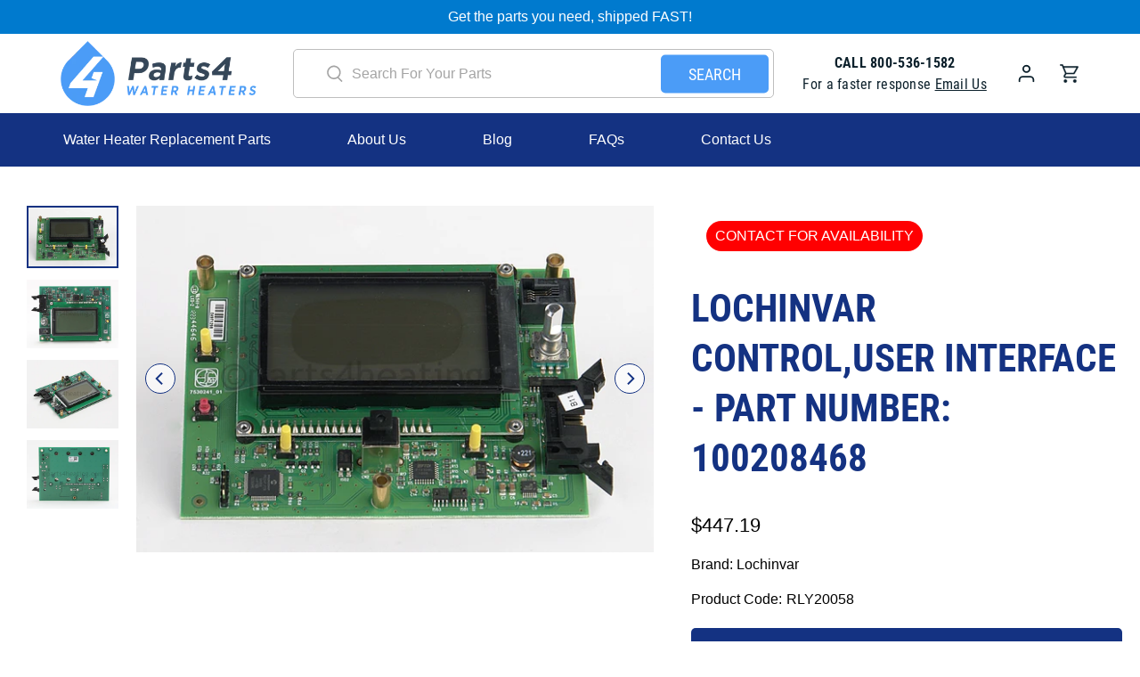

--- FILE ---
content_type: text/css
request_url: https://parts4waterheaters.com/cdn/shop/t/4/assets/main.scss.css?v=120994515539170708941705518138
body_size: 4058
content:
@font-face{font-family:Brandon Text;src:url(/cdn/shop/files/BrandonText-Regular.woff2?v=1692977494) format("woff2"),url(/cdn/shop/files/BrandonText-Regular.woff?v=1692977495) format("woff");font-weight:400;font-style:normal;font-display:swap}@font-face{font-family:Roboto Condensed;src:url(/cdn/shop/files/RobotoCondensed-Regular.woff2?v=1692978518) format("woff2"),url(/cdn/shop/files/RobotoCondensed-Regular.woff?v=1692978519) format("woff");font-weight:400;font-style:normal;font-display:swap}body{overflow-x:hidden}.button--primary{padding:0;width:203px!important;height:55px!important;line-height:55px!important;font-family:Roboto Condensed}.button--secondary{font-family:Roboto Condensed}.flickity-button{border:1px solid #143282;width:34px;height:34px}.flickity-button .flickity-button-icon{fill:#143282;width:70%}.flickity-page-dots .dot{background:#cdc7c7;width:11px;height:11px;opacity:1}.flickity-page-dots .dot.is-selected{outline:#143282 solid 1px;background:#143282!important;outline-offset:2px}.is-text-small{font-family:Roboto Condensed!important}.pagination-link{min-width:32px;height:32px;border-radius:5px;border:0;margin:0 5px}.pagination-previous,.pagination-next{border:0;font-weight:700;padding:0}.slideshow-classic .banner__subheading{margin-bottom:var(--gutter)}.slideshow-classic .dot{background:#fff}.heading-section p{letter-spacing:.3px;line-height:26px}.product-thumbnail .button{width:100%!important;height:43px!important;line-height:43px!important;margin-top:12px;display:block}.featured-collection-section .buttons{margin-top:22px}.featured-collection-section .buttons .button{padding:10px 38px}.featured-collection-section .image-element__wrap,.featured-collection-section img{height:345px;object-fit:cover;border-radius:5px}.featured-collection-section .product-thumbnail__title{max-width:208px}.featured-collection-section .flickity-button{top:35%}.featured-collection-section .previous{left:-5px!important}.featured-collection-section .next{right:-5px!important}.featured-collection-section .flickity-page-dots{display:none}.sticker-holder__content{margin:17px}.sticker-holder__content .thumbnail-sticker{text-transform:uppercase;border-radius:30px}.collection-list .image-element__wrap{border-radius:7px}.collection-list .title{line-height:33px;margin-bottom:14px}.collection-list .button{padding:9px 29px;margin-bottom:10px}.collection-list .child-m-hidden .collection-info__caption-wrapper{padding-left:40px}.collection-list .child-m-hidden .collection-info__caption-wrapper .button{margin:0}.image-with-text__column .image-with-text__text{font-family:Brandon Text!important;letter-spacing:.3px!important;font-weight:400!important}.image-with-text__column .image-with-text__text p{line-height:26px}.image-with-text__column .image-element__wrap,.image-with-text__column img{height:100%}.image-with-text__column .button{padding:0;width:157px!important;height:48px!important;line-height:48px!important;margin-top:12px}.logo-list .flickity-slider{display:flex;align-items:center}.logo-list .flickity-page-dots{position:relative;bottom:unset}.logo-list .flickity-page-dots .dot{width:12px;height:12px;margin:0 6px}.logo-list .flickity-page-dots .dot.is-selected{outline:#143282 solid 1px;background:#143282;outline-offset:2px}.shopify-section.testimonials .testimonial-block{border-radius:20px;opacity:.2;margin:0 50px;padding-top:30px;padding-bottom:30px}.shopify-section.testimonials .testimonial-block.is-selected{opacity:1}.shopify-section.testimonials .testimonial__quote{font-family:Roboto Condensed;font-weight:700;padding:15px 0 8px;width:100%}.shopify-section.testimonials strong{margin-top:14px;display:block}.shopify-section.testimonials .testimonial__info p{line-height:28px}.shopify-section.testimonials .stars{width:100%;font-size:25px}.shopify-section.testimonials .flickity-button.previous{left:29.6%}.shopify-section.testimonials .flickity-button.next{right:28.5%}.shopify-section.testimonials .flickity-page-dots{position:relative;bottom:unset;padding-top:25px;display:none}.manuals-section .section{max-width:1080px}.manuals-section .manual-content{text-align:center;border:1px dashed #143282;border-radius:10px;padding:50px}.manuals-section img{margin-bottom:23px;max-width:64px}.manuals-section .button{padding:12px 40px;display:inline-block;margin-top:28px;width:auto!important;height:auto!important;line-height:initial!important}.manuals-section .button--primary{padding:0;width:226px!important;height:47px!important;line-height:47px!important}.footer--classic .footer__heading{margin-bottom:var(--gutter)!important;pointer-events:none}.footer--classic .footer__block p{margin-bottom:5px;opacity:.9}.footer--classic .footer__block p strong{color:#4b9cf7}.footer--classic .footer__block p a{opacity:.9}.footer--classic .footer__menu-link{margin-bottom:5px}.footer--classic .footer__menu-link a{opacity:.9}.footer--classic .social-icons svg{fill:#4b9cf7!important}.footer--classic .newsletter-form__wrapper{margin-bottom:10px}.newsletter-form{position:relative}.newsletter-form .field{margin-bottom:0}.newsletter-form .input{height:46px;border:1.5px solid #FFFFFF;opacity:.77;border-radius:5px;background:transparent;color:#fff}.newsletter-form .input::placeholder{color:#fff}.newsletter-form .newsletter-icon{width:47px;position:absolute;top:0;right:0;height:100%;border:0;padding:0;display:flex;align-items:center;justify-content:center;border:1px solid;border-radius:0 5px 5px 0;cursor:pointer}.newsletter-form .newsletter-icon .icon{width:12px;color:#fff!important}.footer-bottom{margin-top:59px;padding:17px 0 7px}.footer__credits p{font-family:Brandon Text!important;font-weight:400}.quote{color:#fff;padding-bottom:10px}.header--search-focus .header__contact{text-align:center;padding-right:13px}.header--search-focus .header__contact p{color:#0d212c;letter-spacing:.28px;font-weight:400}.header--search-focus .header__contact a{text-decoration:underline;color:#0d212c}.header--search-focus .action-area__link{padding-left:22px}.header--search-focus .action-area__link .icon[data-icon=bag]{width:23px;height:23px}.header--search-focus .header__search{padding-left:41px}.header--search-focus .search-form .input{height:55px;border:1px solid #BEBEBE!important;border-radius:5px!important;padding-left:65px}.header--search-focus .search-form .input::placeholder{color:#a4a4a4;font-weight:500}.header--search-focus .search-form .icon{width:30px;height:30px;color:#a4a4a4;left:20px}.header--search-focus .search-form input[type=submit]{clip:unset!important;width:auto!important;height:auto!important;top:50%;right:7px;padding:10px 31px;transform:translateY(-50%);border-radius:5px;cursor:pointer;font-weight:400;transition:.45s;margin-top:0}.header--search-focus .header__menu .header__menu-items{padding:0 28px}.header--search-focus .navbar-link.header__link.is-active:after{opacity:1}.back--icon{display:none}.mega-menu{padding:0 38px 0 45px}.mega-menu .menu__heading{display:none}.mega-menu .mega-menu__content{font-family:Roboto Condensed;color:#143282}.mega-menu .mega-menu__content p{margin-bottom:14px;line-height:25px}.mega-menu .mega-menu__content .button{display:block;width:152px!important;height:40px!important;line-height:40px!important;margin:0 auto;padding:0!important}.mega-menu .mega-menu__content .content{position:absolute;top:50%;transform:translateY(-50%);left:5px;max-width:180px;text-align:center}.mega-menu .block__image{padding-top:30px}.mega-menu .block__image .content_width{max-width:416px;margin-left:auto}.search_sticky{position:fixed!important;top:0;width:100%}.blog-card{margin-bottom:36px}.blog-card .card-content{padding-top:21px}.blog-card .card-content .title{margin-bottom:8px}.blog-card .card-content .title a{font-family:Roboto Condensed;font-weight:700;text-transform:uppercase}.blog-card .card-content .truncation-fade{display:none}.blog-card .card-content .button--link-style{font-weight:700;text-transform:capitalize}.blog-card .card-content .excerpt{max-width:372px;margin-bottom:13px!important}.blog-card .card-content .meta-info{margin:0!important}.article-main .heading-wrapper{margin-bottom:8px}.article-main img{max-height:650px;object-fit:cover;border-radius:20px;margin-bottom:28px}.article-main .blog-meta{margin-bottom:6px}.article-icons{font-family:Brandon Text!important;font-weight:400!important;padding-top:15px}.article-icons ul{gap:14px;align-items:baseline;margin:0 0 0 15px}.article-icons ul li{list-style-type:none}.article-icons ul .icon{color:#4b9cf7}.article-icons .share-text{opacity:.8}.blog-posts .buttons .button{padding:12px 43px;font-size:16px;position:relative;font-family:Brandon Text}.blog-posts .buttons .button:before{content:"\e902";font-family:flex-icon!important;display:inline-block;transform:translateY(-50%) rotate(90deg);font-size:10px;font-weight:600;position:absolute;left:23px;top:50%}.collection__filters{display:flex;align-items:center;justify-content:space-between;padding-bottom:10px}.collection__filters .is-grouped{align-items:center;gap:10px}.collection__filters .select{max-width:206px;height:40px}.collection__filters .select select{height:40px;border:1px solid #AEAEAE;border-radius:5px;color:#243d43}.collection .product-wrap .image-element__wrap,.collection .product-wrap img{min-height:294px;object-fit:cover;border-radius:5px}.collection .product-thumbnail__title{min-height:49px;max-width:208px;word-break:break-word}.collection .product__thumbnail{padding-bottom:43px}.collection .sidebar-section .block__text{padding:8px 0 40px}.collection .sidebar-section .block__text .sidebar-block__heading{font-family:Roboto Condensed;font-weight:700}.collection .sidebar-section .block__text .sidebar-block__heading button{display:none}.collection .faceted-filter-form h3{color:#000}.collection .faceted-filter-form button .icon{width:10px;height:10px}.filterBtn{gap:15px}.contact-section .input{height:46px;padding-left:25px}.contact-section .input::placeholder{color:#949494}.contact-section .textarea{padding:20px 0 0 25px}.contact-section .buttons{margin-top:0}.contact-section .button{height:46px!important;line-height:46px!important;width:100%!important;font-size:16px}.contact-section .contact-form__form{max-width:650px;margin:0 auto}.contact-info-section .container{column-gap:70px;row-gap:30px}.contact-info-section .container .info-img{width:57px;height:57px;background-color:#f2f2f2;border-radius:50px;display:flex;align-items:center;justify-content:center}.contact-info-section .container .info-content{gap:17px}.contact-info-section .container .info-content h6{padding-top:6px}.continue-button{display:inline-block}.cart-section .cart__form{max-width:963px;margin:0 auto}.cart-section .cart__headings h3{font-family:Roboto Condensed;font-weight:700;text-transform:uppercase}.cart-section .cart__total-title{text-align:right}.cart-section .cart__card .image-element__wrap{padding-right:27px}.cart-section .cart__card img{border-radius:5px}.cart-section .cart__card .cart__info .cart__text a{color:#000}.cart-section .cart__card .cart__info .cart__description{padding-left:0}.cart-section .cart__card .cart__info .cart__total{text-align:right}.cart-section .cart__inline{display:flex;align-items:center;gap:90px;width:40%;padding-left:40px}.cart-section .container.border-top{border-color:#e5e2dd}.cart-section .cart__footer{padding-top:7px;max-width:293px;margin-left:auto}.cart-section .cart__remove .icon{width:14px}.quantity-wrapper{background-color:#f5f5f7;width:107px;border-radius:5px;margin:0 auto;padding:0 7px}.quick_shop{width:140px!important;height:45px!important;line-height:45px!important}.product__images{width:calc(60% - var(--gutter));padding-right:22px}.product__information{width:calc(40% - var(--gutter))}.product__information .thumbnail-sticker{width:fit-content!important}.product__information .product-block--price{padding:23px 0 18px}.product__information .vendor{padding-bottom:15px}.product__information .vendor a{color:#000}.product__information p.sku{padding-left:5px}.product__information .purchase-details__quantity{margin:0}.product__information .quantity-wrapper{margin:0;width:121px}.product__information .quantity-wrapper .quantity-element{min-height:47px}.product__information .purchase-details__buttons{margin-top:23px;flex-direction:column}.product__information .shopify-payment-button{margin:0!important;max-width:initial!important;flex:unset;width:100%}.product__information .purchase-details .purchase-details__spb--true .shopify-payment-button .shopify-payment-button__button--unbranded{text-transform:uppercase;padding:14px 0;font-family:Roboto Condensed;background-color:#4b9cf7}.product__information .purchase-details .purchase-details__spb--true .shopify-payment-button .shopify-payment-button__button--unbranded:hover{background-color:#143282}.tabs-section .tabs-btn{display:flex;align-items:center;gap:56px;border-bottom:1px solid #EFEFEF;padding-bottom:20px;margin-bottom:30px}.tabs-section .tabs-btn button{padding:0;width:225px;height:47px;font-family:Brandon Text;background-color:#f2f2f2;color:#000;border:0!important;font-weight:700}.tabs-section .tabs-btn button.is-active{color:#fff}.tabs-section .tab-rte{display:none}.tabs-section .tab-rte h3{padding-bottom:20px}.sold_btn{width:100%!important;display:block;height:44px!important;line-height:44px!important}.image-with-text-overlay .title{padding:18px 0 10px}.image-with-text-overlay p{line-height:26px}.page-brand .info-img{width:auto!important;height:auto!important}.page-brand .contact-info-section .container{column-gap:0;justify-content:space-around}.menu-section ul{display:flex;flex-wrap:wrap;justify-content:center;row-gap:29px;column-gap:10px}.menu-section ul li{width:calc(25% - 10px);text-align:center}.menu-section ul a{font-size:16px!important;font-family:Brandon Text;text-transform:uppercase;border-radius:5px;background:#f2f2f2;padding:13px;width:100%;display:inline-block;color:#000;font-weight:700;transition:.45s}.menu-section ul a:hover{color:#fff}.backup-section .backup-wrap{max-width:736px;margin:0 auto;padding:38px 73px 50px 89px}.backup-section .backup-wrap strong{line-height:1}.backup-section .backup-wrap .backup-content{display:flex;flex-wrap:wrap;padding-top:30px}.backup-section .backup-wrap .backup-content ul{width:60%}.backup-section .backup-wrap .backup-content ul li{display:flex;gap:5px;line-height:1;margin-bottom:15px}.backup-section .backup-wrap .backup-content .backup-text{width:40%;line-height:26px}.backup-section h4{text-align:center}.search__results-count{margin-bottom:20px}.search .product-wrap .image-element__wrap,.search .product-wrap img{height:207px;object-fit:cover}.shopify-policy__container{max-width:var(--max-width-small)!important;width:100%;padding:50px 0}.cart__attributes input{border-radius:5px;height:35px;margin-top:5px;padding-left:10px}#model-number{border:1px solid #4b9cf7}#serial-number{border:1px solid #000}@media screen and (max-width: 1199px){.header--search-focus .action-area__link{padding-left:10px}.header__contact{display:none}#shopify-section-header-search-focus .header__link:first-child{margin-left:0}.header--search-focus .header__menu .header__menu-items{padding-left:18px;padding-right:18px}.mega-menu{padding:0}.mega-menu__block{padding-left:10px}}@media screen and (max-width: 992px){.mobile-menu__item{line-height:1}.shopify-section.testimonials .flickity-button.previous{left:26%}.shopify-section.testimonials .flickity-button.next{right:26%}.tabs-section .tabs-btn{gap:20px}}@media screen and (max-width: 798px){#mobile-header{padding-top:8px}.header--search-focus .search-form .input{height:43px;padding-left:14px}.header--search-focus .search-form input[type=submit]{color:transparent!important;padding:8px;background:#143282;border-radius:5px;width:39px!important;height:35px!important;left:unset;right:5px;transform:translateY(-50%)}.header--search-focus .icon[data-icon=search]{padding:8px;background:#143282;border-radius:5px;width:39px!important;height:35px!important;color:#fff!important;left:unset;right:5px;transform:translateY(-50%)}.header--search-focus .search-form{padding-top:0}.header--search-focus .header__search{padding:8px 17px 12px;z-index:10;position:relative;background:#fff}.slideshow-classic .caption{height:auto;top:unset;bottom:0;margin-bottom:50px}.slideshow-classic .caption-content{padding:0;text-align:center!important}.slideshow-classic .subheading{margin-bottom:4px}.slideshow-classic .buttons{justify-content:center}.slideshow-classic .buttons .button{margin-right:0}.slideshow-classic .page-dots--true{padding-bottom:0;margin-bottom:0}.slideshow-classic .flickity-page-dots{bottom:15px!important}.heading-section p br{display:none}.featured-collection-section .heading-wrapper{padding-bottom:14px}.featured-collection-section .layout--slider .thumbnail{width:calc(62% - var(--gutter))}.featured-collection-section .image-element__wrap,.featured-collection-section img{height:207px}.featured-collection-section .layout--slider .image-element__wrap,.featured-collection-section .layout--slider img{height:250px}.featured-collection-section .flickity-page-dots{display:block;bottom:20px}.featured-collection-section .buttons{margin-top:8px}.featured-collection-section .thumbnail__caption{padding:0}.collection-list .title{line-height:24px;margin-bottom:10px}.collection-list .button{padding:6px 0;width:100%}.child-m-hidden .collection-info__caption-wrapper{padding-left:0!important}.child-m-hidden .column{width:100%!important}.child-m-hidden .column:last-child{display:none}.child-m-hidden .list-collection__thumbnail img{height:100%!important}.child-m-hidden .button{padding:6px 18px}.image-with-text h3,.image-with-text .content{text-align:center!important}.image-with-text .content br{display:none}.image-with-text .buttons{justify-content:center}.image-with-text .button{margin:5px 0 10px!important}.image-reverse .container{flex-direction:column-reverse}.shopify-section.testimonials .flickity-button{display:none}.shopify-section.testimonials .flickity-page-dots{display:block}.manual-content{margin-bottom:42px}.block__newsletter{text-align:center}.collection-list .container{justify-content:space-between}.collection-list .medium-down--one-half{width:calc(50% - 10px);margin:0!important}.collection-list .column{margin-bottom:19px!important}.collection-info__caption{padding:11px}.list-collection__thumbnail img{height:290px!important}.testimonial-block{padding:25px}.testimonial-block p br{display:none}.mobile_contact{background:#fff;padding:18px 0;text-align:center}.mobile_contact p{color:#0d212c;letter-spacing:.28px}.mobile_contact p a{color:#0d212c!important;text-decoration:underline}.mobile_contact strong{color:#143282}.mega-menu .column{width:100%}.mega-menu .block__menu{padding:0 20px}.back--icon{position:fixed;top:37px;left:0;width:70px;height:74px;z-index:9;display:flex;align-items:center;background:#fff;padding-left:15px}.mobile-menu--opened .search_sticky{position:relative!important}.has-gutter-enabled .image-with-text__text-column{padding:0}.has-gutter-enabled .image-with-text__text-column h3{padding-bottom:5px}.has-gutter-enabled.image-reverse .image-with-text__text-column{margin-top:18px}.blog-card{margin-bottom:12px}.blog-main .one-whole,.collection__main{width:100%}.collection .thumbnail{margin:0 5px!important;padding-bottom:31px}.collection .product-wrap .image-element__wrap,.collection .product-wrap img{min-height:207px}.collection-main .sidebar-section{position:fixed;top:0;left:-100%;bottom:0;margin:0;background:#fff;width:287px!important;z-index:99;padding:17px 0 0;visibility:hidden;transition:.45s}.collection-main .sidebar-section .sidebar__block{max-width:100%}.collection-main .sidebar-section .block__text{border-bottom:1px solid #E4E4E4;padding:0 16px 21px;margin-bottom:32px}.collection-main .sidebar-section .block__text h3{color:#000;font-family:Brandon Text!important;justify-content:space-between;font-weight:400!important}.collection-main .sidebar-section .block__text h3:before{content:"";width:1.5px;height:20px;background:#000;transform:rotate(135deg);position:absolute;right:20px}.collection-main .sidebar-section .block__text h3:after{content:"";width:1.5px;height:20px;background:#000;transform:rotate(45deg);position:absolute;right:20px}.collection-main .sidebar-section .faceted-filter-form{padding:0 16px}.collection-main .sidebar-section .faceted-filter-form .faceted-active-filters{margin-bottom:17px}.sidebar-section.is-open{left:0;visibility:visible}.contact-info-section .container{row-gap:18px;flex-direction:column;align-items:center}.info-img{display:none!important}.info-content{text-align:center}.info-content p{padding-top:6px}.custom-contact-form__block{margin-left:0!important;margin-right:0!important;width:100%}.contact-section .buttons{margin:0}.contact-section .buttons .button{margin-right:0}.cart-section .cart__card .image-element__wrap{padding-right:0}.cart-section .cart__inline{gap:0;width:100%;padding-left:0;flex-direction:row-reverse;justify-content:space-between}.cart-section .cart__price{display:flex;align-items:center;gap:5px;justify-content:flex-end}.cart-section .cart__footer{max-width:100%;padding-top:0}.cart .product__thumbnail{padding-bottom:10px}.product__images,.product__information{width:100%;padding:0}.tabs-section .tabs-btn{gap:0;flex-direction:column;align-items:flex-start;border-top:1px solid #e3e3e3;border-bottom:0;padding:0;margin:0}.tabs-section .tabs-btn button{background-color:transparent!important;font-weight:700;color:#000!important;width:auto;height:auto;padding:15px 0;border-bottom:1px solid #e3e3e3!important;width:100%;text-align:left;border-radius:0;position:relative}.tabs-section .tabs-btn button.is-open{border-bottom:0!important}.tabs-section .tabs-btn button.is-open .tab-icon{transform:translateY(-50%) rotate(-180deg)}.tabs-section .tab-rte{padding-bottom:35px;border-bottom:1px solid #e3e3e3!important}.tabs-section .content__0{display:none}.tabs-section .tab-icon{position:absolute;top:50%;transform:translateY(-50%);right:4px}.tabs-section .tab-icon .icon{width:10px}.product .product__thumbnail{padding-bottom:30px}.image-with-text-overlay .caption-content{text-align:center!important;padding:0 0 20px}.image-with-text-overlay .caption-content img{max-width:154px}.image-with-text-overlay .caption{display:flex;align-items:flex-end!important;margin-bottom:10px;height:calc(100% - 35px)}.image-with-text-overlay .caption .title,.image-with-text-overlay .caption .banner__subheading{text-align:center}.image-with-text-overlay .caption .title{padding:5px 0 3px;line-height:44px}.image-with-text-overlay .caption .title br{display:none}.page-brand .info-img{display:block!important}.page-brand .info-content{gap:0!important;flex-direction:column}.page-brand .contact-info-section .container{row-gap:24px}.menu-section ul{column-gap:17px;row-gap:23px}.menu-section ul li{width:calc(50% - 10px)}.menu-section ul li a{width:100%;text-align:center;padding:11px 10px}.backup-section .backup-wrap{padding:30px 20px 39px}.backup-section .backup-wrap .backup-content{flex-direction:column;align-items:center}.backup-section .backup-wrap .backup-content ul,.backup-section .backup-wrap .backup-content .backup-text{width:100%}.backup-section .backup-wrap .backup-content .backup-text{text-align:center}.backup-section .backup-wrap .backup-content li{justify-content:center}.product-thumbnail__title{max-width:100%}.slideshow-classic .dot.is-selected{width:13px;height:13px}.image-with-text__text-column{padding-left:20px;padding-right:20px}.image-with-text__heading{line-height:39px!important}.image-with-text h3 br{display:none}.manuals-section .manual-content{padding:31px 41px 41px 40px;margin-bottom:33px}.manuals-section .button{margin-top:16px}.width-whole{width:100%!important}.pagination-link{margin:0;padding:0}.pagination-link.is-current{margin:0 3px}.contact-section .input{padding-left:18px}.product-gallery__thumbnail{width:86px}.mega-menu .block__image{padding-top:0}.mega-menu__linklist li{border-bottom:1px solid #6a686863;padding:5px 0}.logo-list .flickity-viewport{height:100px!important}.product__information .sticker-holder__content,.logo-list .flickity-viewport{margin:0}}@media screen and (max-width: 480px){.footer--classic .social-icons{margin-bottom:-10px;justify-content:center}.footer--classic .social-icons .icon{width:26px;height:26px}.footer--classic .footer__block p{margin-bottom:6px!important}.footer--classic .footer__block .footer__heading{margin-bottom:14px!important}.footer--classic .block__link-list .footer__heading{pointer-events:unset;position:relative}.footer--classic .block__link-list .footer__heading:after{content:"\e902";font-family:flex-icon!important;position:absolute;top:50%;transform:translateY(-50%) rotate(180deg);right:7px;font-size:12px;-webkit-text-stroke:1px #fff}.footer--classic .footer__heading.open:after{transform:translateY(-50%)}.footer--classic .block__newsletter p{max-width:304px;margin-left:auto;margin-right:auto}.footer-bottom{margin-top:22px;padding-top:0}.footer-bottom .container{flex-direction:column-reverse}.footer-bottom .footer__credits{padding-top:4px}.has-gutter-enabled .image-with-text__text-column h3{max-width:250px;margin-left:auto!important;margin-right:auto!important}.article__title{max-width:300px}.article-main img{margin-bottom:20px}.article-main .blog-meta{margin-bottom:0}.article-icons{padding-top:5px}.blog-card .card-content{padding-top:15px}.blog-card .card-content .title{margin-bottom:10px}.blog-posts .buttons .button{padding:14px 50px}.article-content .column.content{width:96%;margin:0 auto}.image-with-text-overlay .is-hidden-desktop-only img{height:650px}}
/*# sourceMappingURL=/cdn/shop/t/4/assets/main.scss.css.map?v=120994515539170708941705518138 */


--- FILE ---
content_type: text/javascript
request_url: https://parts4waterheaters.com/cdn/shop/t/4/assets/z__jsTabs.js?v=168022169467595223421693504324
body_size: -455
content:
(function(){var __webpack_exports__={};Shopify.theme.jsTabs={init:function($section){$(document).ready(function(){$(window).width()>798?$(".tabs-btn .button").click(function(){var index=$(this).data("index");console.log(index),$(".tabs-btn .button").removeClass("is-active"),$(this).addClass("is-active"),$(".tab-rte").removeClass("is-visible"),$(".tab-rte.content__"+index).addClass("is-visible")}):$(window).width()<798&&$(".tabs-btn .button").click(function(){$(this).toggleClass("is-open"),$(this).next("div").slideToggle()})})},unload:function($section){}}})();
//# sourceMappingURL=/cdn/shop/t/4/assets/z__jsTabs.js.map?v=168022169467595223421693504324


--- FILE ---
content_type: text/javascript; charset=utf-8
request_url: https://parts4waterheaters.com/products/lochinvar-rly20058-100167575-user-interface-control-all.js
body_size: 823
content:
{"id":8740009410865,"title":"Lochinvar Control,User Interface - Part Number: 100208468","handle":"lochinvar-rly20058-100167575-user-interface-control-all","description":"\u003cp\u003eLochinvar Control,User Interface - Part Number: 100208468\u003c\/p\u003e\u003chr\u003e\u003cspan style=\"font-weight:bold;\"\u003eFits Model(s):\u003c\/span\u003e\u003cspan\u003e 402, 502, 652, 752\u003c\/span\u003e","published_at":"2023-07-28T04:26:28-04:00","created_at":"2023-07-28T04:26:28-04:00","vendor":"Lochinvar","type":"Pool Heater, Water Heater, Heating System","tags":[],"price":44719,"price_min":44719,"price_max":44719,"available":false,"price_varies":false,"compare_at_price":44719,"compare_at_price_min":44719,"compare_at_price_max":44719,"compare_at_price_varies":false,"variants":[{"id":46300384198961,"title":"Default Title","option1":"Default Title","option2":null,"option3":null,"sku":"RLY20058","requires_shipping":true,"taxable":true,"featured_image":null,"available":false,"name":"Lochinvar Control,User Interface - Part Number: 100208468","public_title":null,"options":["Default Title"],"price":44719,"weight":522,"compare_at_price":44719,"inventory_management":"shopify","barcode":null,"requires_selling_plan":false,"selling_plan_allocations":[]}],"images":["\/\/cdn.shopify.com\/s\/files\/1\/0758\/2466\/0785\/files\/RLY20058-2.jpg?v=1690532790","\/\/cdn.shopify.com\/s\/files\/1\/0758\/2466\/0785\/files\/RLY20058-3.jpg?v=1690532791","\/\/cdn.shopify.com\/s\/files\/1\/0758\/2466\/0785\/files\/RLY20058-4.jpg?v=1690532793","\/\/cdn.shopify.com\/s\/files\/1\/0758\/2466\/0785\/files\/RLY20058-5.jpg?v=1690532794"],"featured_image":"\/\/cdn.shopify.com\/s\/files\/1\/0758\/2466\/0785\/files\/RLY20058-2.jpg?v=1690532790","options":[{"name":"Title","position":1,"values":["Default Title"]}],"url":"\/products\/lochinvar-rly20058-100167575-user-interface-control-all","media":[{"alt":null,"id":34742701556017,"position":1,"preview_image":{"aspect_ratio":1.495,"height":535,"width":800,"src":"https:\/\/cdn.shopify.com\/s\/files\/1\/0758\/2466\/0785\/files\/RLY20058-2.jpg?v=1690532790"},"aspect_ratio":1.495,"height":535,"media_type":"image","src":"https:\/\/cdn.shopify.com\/s\/files\/1\/0758\/2466\/0785\/files\/RLY20058-2.jpg?v=1690532790","width":800},{"alt":null,"id":34742701785393,"position":2,"preview_image":{"aspect_ratio":1.333,"height":600,"width":800,"src":"https:\/\/cdn.shopify.com\/s\/files\/1\/0758\/2466\/0785\/files\/RLY20058-3.jpg?v=1690532791"},"aspect_ratio":1.333,"height":600,"media_type":"image","src":"https:\/\/cdn.shopify.com\/s\/files\/1\/0758\/2466\/0785\/files\/RLY20058-3.jpg?v=1690532791","width":800},{"alt":null,"id":34742701883697,"position":3,"preview_image":{"aspect_ratio":1.333,"height":600,"width":800,"src":"https:\/\/cdn.shopify.com\/s\/files\/1\/0758\/2466\/0785\/files\/RLY20058-4.jpg?v=1690532793"},"aspect_ratio":1.333,"height":600,"media_type":"image","src":"https:\/\/cdn.shopify.com\/s\/files\/1\/0758\/2466\/0785\/files\/RLY20058-4.jpg?v=1690532793","width":800},{"alt":null,"id":34742701982001,"position":4,"preview_image":{"aspect_ratio":1.333,"height":600,"width":800,"src":"https:\/\/cdn.shopify.com\/s\/files\/1\/0758\/2466\/0785\/files\/RLY20058-5.jpg?v=1690532794"},"aspect_ratio":1.333,"height":600,"media_type":"image","src":"https:\/\/cdn.shopify.com\/s\/files\/1\/0758\/2466\/0785\/files\/RLY20058-5.jpg?v=1690532794","width":800}],"requires_selling_plan":false,"selling_plan_groups":[]}

--- FILE ---
content_type: text/javascript
request_url: https://parts4waterheaters.com/cdn/shop/t/4/assets/z__jsTestimonials.js?v=67489905458035541171694620995
body_size: -437
content:
(()=>{var __webpack_exports__={};Shopify.theme.jsTestimonials={init:function($section){const $testimonialSlider=$section.find("[data-slider]");$testimonialSlider.flickity({wrapAround:!0,initialIndex:1,prevNextButtons:!0,pageDots:!0,autoPlay:!0,pauseAutoPlayOnHover:!1,watchCSS:!0}),$testimonialSlider.on("settle.flickity",function(){$testimonialSlider.flickity("resize")}),$section.on("click",".testimonial__nav--prev",function(){$testimonialSlider.flickity("previous")}),$section.on("click",".testimonial__nav--next",function(){$testimonialSlider.flickity("next")})},blockSelect:function($section,blockId){const $testimonialSlider=$section.find("[data-slider]"),slideIndex=$("#shopify-section-"+blockId).data("index");$testimonialSlider.flickity("select",slideIndex)},unload:function($section){$section.find(".flickity-enabled").flickity("destroy"),$(".testimonial__nav--prev").off(),$(".testimonial__nav--next").off()}}})();
//# sourceMappingURL=/cdn/shop/t/4/assets/z__jsTestimonials.js.map?v=67489905458035541171694620995
